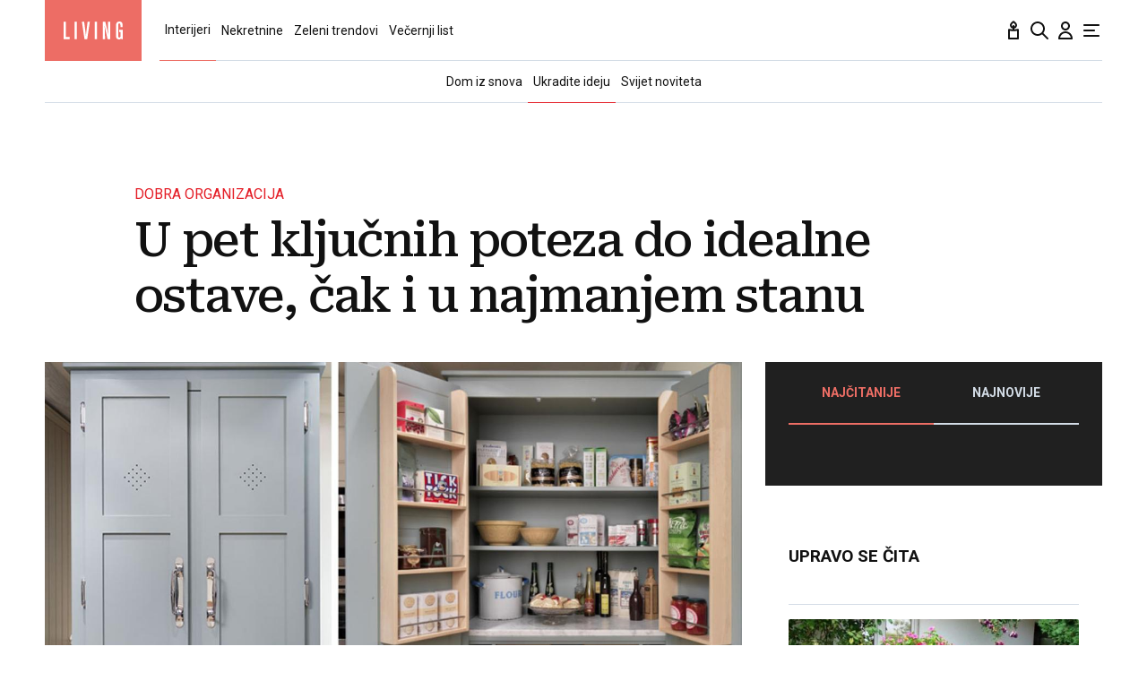

--- FILE ---
content_type: text/html; charset=utf-8
request_url: https://traffic.styria.hr/v2/feed/1799/vl_vijesti_partnerski_clanak_redesign?custom_css=%2F%2Fliving.vecernji.hr%2Fstatic%2Fvlredesign%2Fcss%2Ftes.css
body_size: 1233
content:
<!DOCTYPE html>

<html lang="hr">

    <head>
        <meta charset="UTF-8">

        
    
    <link rel="stylesheet" href="//living.vecernji.hr/static/vlredesign/css/tes.css?v=20221220">
    
    <script src="/static/vecernji/js/iframeResizer.contentWindow.min.js"></script>


        <title>24sata</title>

    </head>
    <body class="" >

        
    <div class="grid">
        
            <div class="grid__item">
                <article class="card">
                    <a class="card__link" href="https://www.24sata.hr/sport/raspored-i-ljestvica-hnl-a-svih-utakmica-europe-i-kupa-2025-2026-1058128?utm_source=Vecernji.hr&amp;utm_medium=Widget&amp;utm_campaign=Partnerski+portali" onclick="ga('send', 'event', 'S vecernji.hr', 'Na 24sata.hr', 'https://www.24sata.hr/sport/raspored\u002Di\u002Dljestvica\u002Dhnl\u002Da\u002Dsvih\u002Dutakmica\u002Deurope\u002Di\u002Dkupa\u002D2025\u002D2026\u002D1058128');" title="Raspored i ljestvica HNL-a, svih utakmica Europe i Kupa 25/26." target="_blank">
                        <div class="card__visual">
                            <div class="card__image">
                                <div class="image ">
                                    <img src="/media/images/1/146a2f02b890eb921c3e81ba28fdc21c.jpg" alt="Raspored i ljestvica HNL-a, svih utakmica Europe i Kupa 25/26.">
                                </div>
                            </div>
                        </div>
                        <div class="card__text ">
                            <div class="card__headline">
                                24sata
                            </div>
                            <h3 class="card__title">
                                Raspored i ljestvica HNL-a, svih utakmica Europe i Kupa 25/26.
                            </h3>
                        </div>
                    </a>
                </article>
            </div>
        
            <div class="grid__item">
                <article class="card">
                    <a class="card__link" href="https://www.24sata.hr/lifestyle/evo-s-kojim-znakom-zodijaka-vam-je-suden-najbolji-seks-1001665?utm_source=Vecernji.hr&amp;utm_medium=Widget&amp;utm_campaign=Partnerski+portali" onclick="ga('send', 'event', 'S vecernji.hr', 'Na 24sata.hr', 'https://www.24sata.hr/lifestyle/evo\u002Ds\u002Dkojim\u002Dznakom\u002Dzodijaka\u002Dvam\u002Dje\u002Dsuden\u002Dnajbolji\u002Dseks\u002D1001665');" title="Evo s kojim znakom Zodijaka vam je suđen najbolji seks" target="_blank">
                        <div class="card__visual">
                            <div class="card__image">
                                <div class="image ">
                                    <img src="/media/images/2/283b0438dfeb2a33bd885d5abeb7f62c.jpg" alt="Evo s kojim znakom Zodijaka vam je suđen najbolji seks">
                                </div>
                            </div>
                        </div>
                        <div class="card__text ">
                            <div class="card__headline">
                                24sata
                            </div>
                            <h3 class="card__title">
                                Evo s kojim znakom Zodijaka vam je suđen najbolji seks
                            </h3>
                        </div>
                    </a>
                </article>
            </div>
        
            <div class="grid__item">
                <article class="card">
                    <a class="card__link" href="https://www.24sata.hr/news/uzivo-danska-odlucila-poslati-jos-1000-vojnika-na-grenland-1102457?utm_source=Vecernji.hr&amp;utm_medium=Widget&amp;utm_campaign=Partnerski+portali" onclick="ga('send', 'event', 'S vecernji.hr', 'Na 24sata.hr', 'https://www.24sata.hr/news/uzivo\u002Ddanska\u002Dodlucila\u002Dposlati\u002Djos\u002D1000\u002Dvojnika\u002Dna\u002Dgrenland\u002D1102457');" title="Grenlandski premijer: &#x27;Samo mi i Danska odlučujemo o našoj sudbini&#x27;. Oglasio se Zelenski..." target="_blank">
                        <div class="card__visual">
                            <div class="card__image">
                                <div class="image ">
                                    <img src="/media/images/c/c68891e0f0f404281f8ac5b3246cd1a0.jpg" alt="Grenlandski premijer: &#x27;Samo mi i Danska odlučujemo o našoj sudbini&#x27;. Oglasio se Zelenski...">
                                </div>
                            </div>
                        </div>
                        <div class="card__text ">
                            <div class="card__headline">
                                24sata
                            </div>
                            <h3 class="card__title">
                                Grenlandski premijer: &#x27;Samo mi i Danska odlučujemo o našoj sudbini&#x27;. Oglasio se Zelenski...
                            </h3>
                        </div>
                    </a>
                </article>
            </div>
        
            <div class="grid__item">
                <article class="card">
                    <a class="card__link" href="https://www.24sata.hr/sport/dzomba-namjerno-su-nam-to-radili-to-je-bilo-pripremljeno-vori-i-ja-bih-ucinio-sto-je-dagur-1102716?utm_source=Vecernji.hr&amp;utm_medium=Widget&amp;utm_campaign=Partnerski+portali" onclick="ga('send', 'event', 'S vecernji.hr', 'Na 24sata.hr', 'https://www.24sata.hr/sport/dzomba\u002Dnamjerno\u002Dsu\u002Dnam\u002Dto\u002Dradili\u002Dto\u002Dje\u002Dbilo\u002Dpripremljeno\u002Dvori\u002Di\u002Dja\u002Dbih\u002Ducinio\u002Dsto\u002Dje\u002Ddagur\u002D1102716');" title="Džomba: Namjerno su nam to radili, to je bilo pripremljeno! Vori: I ja bih učinio što je Dagur" target="_blank">
                        <div class="card__visual">
                            <div class="card__image">
                                <div class="image ">
                                    <img src="/media/images/3/3dd6a4c0e806ca907cf0d499a493a627.jpg" alt="Džomba: Namjerno su nam to radili, to je bilo pripremljeno! Vori: I ja bih učinio što je Dagur">
                                </div>
                            </div>
                        </div>
                        <div class="card__text ">
                            <div class="card__headline">
                                24sata
                            </div>
                            <h3 class="card__title">
                                Džomba: Namjerno su nam to radili, to je bilo pripremljeno! Vori: I ja bih učinio što je Dagur
                            </h3>
                        </div>
                    </a>
                </article>
            </div>
        
    </div>


    </body>
</html>
